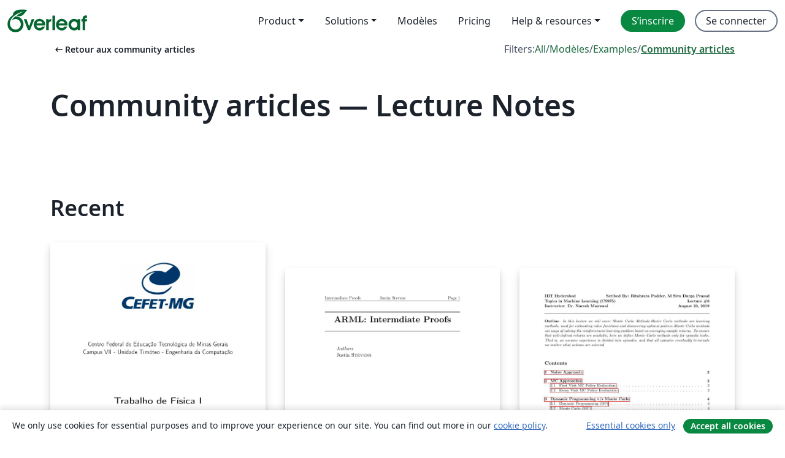

--- FILE ---
content_type: text/html; charset=utf-8
request_url: https://fr.overleaf.com/articles/tagged/lecture-notes/page/5
body_size: 14558
content:
<!DOCTYPE html><html lang="fr"><head><title translate="no">Articles - Papers, Presentations, Reports and more - Overleaf, Éditeur LaTeX en ligne</title><meta name="twitter:title" content="Articles - Papers, Presentations, Reports and more"><meta name="og:title" content="Articles - Papers, Presentations, Reports and more"><meta name="description" content="Créez de magnifiques documents en vous basant sur notre galerie de modèles LaTeX pour les revues, conférences, thèses, rapports, CV et bien plus encore."><meta itemprop="description" content="Créez de magnifiques documents en vous basant sur notre galerie de modèles LaTeX pour les revues, conférences, thèses, rapports, CV et bien plus encore."><meta itemprop="image" content="https://cdn.overleaf.com/img/ol-brand/overleaf_og_logo.png"><meta name="image" content="https://cdn.overleaf.com/img/ol-brand/overleaf_og_logo.png"><meta itemprop="name" content="Overleaf, the Online LaTeX Editor"><meta name="twitter:card" content="summary"><meta name="twitter:site" content="@overleaf"><meta name="twitter:description" content="Un éditeur LaTeX en ligne facile à utiliser. Pas d’installation, collaboration en temps réel, gestion des versions, des centaines de modèles de documents LaTeX, et plus encore."><meta name="twitter:image" content="https://cdn.overleaf.com/img/ol-brand/overleaf_og_logo.png"><meta property="fb:app_id" content="400474170024644"><meta property="og:description" content="Un éditeur LaTeX en ligne facile à utiliser. Pas d’installation, collaboration en temps réel, gestion des versions, des centaines de modèles de documents LaTeX, et plus encore."><meta property="og:image" content="https://cdn.overleaf.com/img/ol-brand/overleaf_og_logo.png"><meta property="og:type" content="website"><meta name="viewport" content="width=device-width, initial-scale=1.0, user-scalable=yes"><link rel="icon" sizes="32x32" href="https://cdn.overleaf.com/favicon-32x32.png"><link rel="icon" sizes="16x16" href="https://cdn.overleaf.com/favicon-16x16.png"><link rel="icon" href="https://cdn.overleaf.com/favicon.svg" type="image/svg+xml"><link rel="apple-touch-icon" href="https://cdn.overleaf.com/apple-touch-icon.png"><link rel="mask-icon" href="https://cdn.overleaf.com/mask-favicon.svg" color="#046530"><link rel="canonical" href="https://fr.overleaf.com/articles/tagged/lecture-notes/page/5"><link rel="manifest" href="https://cdn.overleaf.com/web.sitemanifest"><link rel="stylesheet" href="https://cdn.overleaf.com/stylesheets/main-style-e60ca8e7a5a537531624.css" id="main-stylesheet"><link rel="alternate" href="https://www.overleaf.com/articles/tagged/lecture-notes/page/5" hreflang="en"><link rel="alternate" href="https://cs.overleaf.com/articles/tagged/lecture-notes/page/5" hreflang="cs"><link rel="alternate" href="https://es.overleaf.com/articles/tagged/lecture-notes/page/5" hreflang="es"><link rel="alternate" href="https://pt.overleaf.com/articles/tagged/lecture-notes/page/5" hreflang="pt"><link rel="alternate" href="https://fr.overleaf.com/articles/tagged/lecture-notes/page/5" hreflang="fr"><link rel="alternate" href="https://de.overleaf.com/articles/tagged/lecture-notes/page/5" hreflang="de"><link rel="alternate" href="https://sv.overleaf.com/articles/tagged/lecture-notes/page/5" hreflang="sv"><link rel="alternate" href="https://tr.overleaf.com/articles/tagged/lecture-notes/page/5" hreflang="tr"><link rel="alternate" href="https://it.overleaf.com/articles/tagged/lecture-notes/page/5" hreflang="it"><link rel="alternate" href="https://cn.overleaf.com/articles/tagged/lecture-notes/page/5" hreflang="zh-CN"><link rel="alternate" href="https://no.overleaf.com/articles/tagged/lecture-notes/page/5" hreflang="no"><link rel="alternate" href="https://ru.overleaf.com/articles/tagged/lecture-notes/page/5" hreflang="ru"><link rel="alternate" href="https://da.overleaf.com/articles/tagged/lecture-notes/page/5" hreflang="da"><link rel="alternate" href="https://ko.overleaf.com/articles/tagged/lecture-notes/page/5" hreflang="ko"><link rel="alternate" href="https://ja.overleaf.com/articles/tagged/lecture-notes/page/5" hreflang="ja"><link rel="preload" href="https://cdn.overleaf.com/js/fr-json-09b523ee31762eb36332.js" as="script" nonce="3NRhsNMwepsI5WKq1Iv/EQ=="><script type="text/javascript" nonce="3NRhsNMwepsI5WKq1Iv/EQ==" id="ga-loader" data-ga-token="UA-112092690-1" data-ga-token-v4="G-RV4YBCCCWJ" data-cookie-domain=".overleaf.com" data-session-analytics-id="b059e2dc-6237-46ad-b46b-91ca728565bb">var gaSettings = document.querySelector('#ga-loader').dataset;
var gaid = gaSettings.gaTokenV4;
var gaToken = gaSettings.gaToken;
var cookieDomain = gaSettings.cookieDomain;
var sessionAnalyticsId = gaSettings.sessionAnalyticsId;
if(gaid) {
    var additionalGaConfig = sessionAnalyticsId ? { 'user_id': sessionAnalyticsId } : {};
    window.dataLayer = window.dataLayer || [];
    function gtag(){
        dataLayer.push(arguments);
    }
    gtag('js', new Date());
    gtag('config', gaid, { 'anonymize_ip': true, ...additionalGaConfig });
}
if (gaToken) {
    window.ga = window.ga || function () {
        (window.ga.q = window.ga.q || []).push(arguments);
    }, window.ga.l = 1 * new Date();
}
var loadGA = window.olLoadGA = function() {
    if (gaid) {
        var s = document.createElement('script');
        s.setAttribute('async', 'async');
        s.setAttribute('src', 'https://www.googletagmanager.com/gtag/js?id=' + gaid);
        document.querySelector('head').append(s);
    } 
    if (gaToken) {
        (function(i,s,o,g,r,a,m){i['GoogleAnalyticsObject']=r;i[r]=i[r]||function(){
        (i[r].q=i[r].q||[]).push(arguments)},i[r].l=1*new Date();a=s.createElement(o),
        m=s.getElementsByTagName(o)[0];a.async=1;a.src=g;m.parentNode.insertBefore(a,m)
        })(window,document,'script','//www.google-analytics.com/analytics.js','ga');
        ga('create', gaToken, cookieDomain.replace(/^\./, ""));
        ga('set', 'anonymizeIp', true);
        if (sessionAnalyticsId) {
            ga('set', 'userId', sessionAnalyticsId);
        }
        ga('send', 'pageview');
    }
};
// Check if consent given (features/cookie-banner)
var oaCookie = document.cookie.split('; ').find(function(cookie) {
    return cookie.startsWith('oa=');
});
if(oaCookie) {
    var oaCookieValue = oaCookie.split('=')[1];
    if(oaCookieValue === '1') {
        loadGA();
    }
}
</script><meta name="ol-csrfToken" content="ZiUFVzEf-LRJo8IlugdRqHB4bG9Mt6q0ZawM"><meta name="ol-baseAssetPath" content="https://cdn.overleaf.com/"><meta name="ol-mathJaxPath" content="/js/libs/mathjax-3.2.2/es5/tex-svg-full.js"><meta name="ol-dictionariesRoot" content="/js/dictionaries/0.0.3/"><meta name="ol-usersEmail" content=""><meta name="ol-ab" data-type="json" content="{}"><meta name="ol-user_id"><meta name="ol-i18n" data-type="json" content="{&quot;currentLangCode&quot;:&quot;fr&quot;}"><meta name="ol-ExposedSettings" data-type="json" content="{&quot;isOverleaf&quot;:true,&quot;appName&quot;:&quot;Overleaf&quot;,&quot;adminEmail&quot;:&quot;support@overleaf.com&quot;,&quot;dropboxAppName&quot;:&quot;Overleaf&quot;,&quot;ieeeBrandId&quot;:15,&quot;hasAffiliationsFeature&quot;:true,&quot;hasSamlFeature&quot;:true,&quot;samlInitPath&quot;:&quot;/saml/ukamf/init&quot;,&quot;hasLinkUrlFeature&quot;:true,&quot;hasLinkedProjectFileFeature&quot;:true,&quot;hasLinkedProjectOutputFileFeature&quot;:true,&quot;siteUrl&quot;:&quot;https://www.overleaf.com&quot;,&quot;emailConfirmationDisabled&quot;:false,&quot;maxEntitiesPerProject&quot;:2000,&quot;maxUploadSize&quot;:52428800,&quot;projectUploadTimeout&quot;:120000,&quot;recaptchaSiteKey&quot;:&quot;6LebiTwUAAAAAMuPyjA4pDA4jxPxPe2K9_ndL74Q&quot;,&quot;recaptchaDisabled&quot;:{&quot;invite&quot;:true,&quot;login&quot;:false,&quot;passwordReset&quot;:false,&quot;register&quot;:false,&quot;addEmail&quot;:false},&quot;textExtensions&quot;:[&quot;tex&quot;,&quot;latex&quot;,&quot;sty&quot;,&quot;cls&quot;,&quot;bst&quot;,&quot;bib&quot;,&quot;bibtex&quot;,&quot;txt&quot;,&quot;tikz&quot;,&quot;mtx&quot;,&quot;rtex&quot;,&quot;md&quot;,&quot;asy&quot;,&quot;lbx&quot;,&quot;bbx&quot;,&quot;cbx&quot;,&quot;m&quot;,&quot;lco&quot;,&quot;dtx&quot;,&quot;ins&quot;,&quot;ist&quot;,&quot;def&quot;,&quot;clo&quot;,&quot;ldf&quot;,&quot;rmd&quot;,&quot;lua&quot;,&quot;gv&quot;,&quot;mf&quot;,&quot;yml&quot;,&quot;yaml&quot;,&quot;lhs&quot;,&quot;mk&quot;,&quot;xmpdata&quot;,&quot;cfg&quot;,&quot;rnw&quot;,&quot;ltx&quot;,&quot;inc&quot;],&quot;editableFilenames&quot;:[&quot;latexmkrc&quot;,&quot;.latexmkrc&quot;,&quot;makefile&quot;,&quot;gnumakefile&quot;],&quot;validRootDocExtensions&quot;:[&quot;tex&quot;,&quot;Rtex&quot;,&quot;ltx&quot;,&quot;Rnw&quot;],&quot;fileIgnorePattern&quot;:&quot;**/{{__MACOSX,.git,.texpadtmp,.R}{,/**},.!(latexmkrc),*.{dvi,aux,log,toc,out,pdfsync,synctex,synctex(busy),fdb_latexmk,fls,nlo,ind,glo,gls,glg,bbl,blg,doc,docx,gz,swp}}&quot;,&quot;sentryAllowedOriginRegex&quot;:&quot;^(https://[a-z]+\\\\.overleaf.com|https://cdn.overleaf.com|https://compiles.overleafusercontent.com)/&quot;,&quot;sentryDsn&quot;:&quot;https://4f0989f11cb54142a5c3d98b421b930a@app.getsentry.com/34706&quot;,&quot;sentryEnvironment&quot;:&quot;production&quot;,&quot;sentryRelease&quot;:&quot;2e5c482c21e3c9f521e7bc28d60f959ff717644f&quot;,&quot;hotjarId&quot;:&quot;5148484&quot;,&quot;hotjarVersion&quot;:&quot;6&quot;,&quot;enableSubscriptions&quot;:true,&quot;gaToken&quot;:&quot;UA-112092690-1&quot;,&quot;gaTokenV4&quot;:&quot;G-RV4YBCCCWJ&quot;,&quot;propensityId&quot;:&quot;propensity-001384&quot;,&quot;cookieDomain&quot;:&quot;.overleaf.com&quot;,&quot;templateLinks&quot;:[{&quot;name&quot;:&quot;Journal articles&quot;,&quot;url&quot;:&quot;/gallery/tagged/academic-journal&quot;,&quot;trackingKey&quot;:&quot;academic-journal&quot;},{&quot;name&quot;:&quot;Books&quot;,&quot;url&quot;:&quot;/gallery/tagged/book&quot;,&quot;trackingKey&quot;:&quot;book&quot;},{&quot;name&quot;:&quot;Formal letters&quot;,&quot;url&quot;:&quot;/gallery/tagged/formal-letter&quot;,&quot;trackingKey&quot;:&quot;formal-letter&quot;},{&quot;name&quot;:&quot;Assignments&quot;,&quot;url&quot;:&quot;/gallery/tagged/homework&quot;,&quot;trackingKey&quot;:&quot;homework-assignment&quot;},{&quot;name&quot;:&quot;Posters&quot;,&quot;url&quot;:&quot;/gallery/tagged/poster&quot;,&quot;trackingKey&quot;:&quot;poster&quot;},{&quot;name&quot;:&quot;Presentations&quot;,&quot;url&quot;:&quot;/gallery/tagged/presentation&quot;,&quot;trackingKey&quot;:&quot;presentation&quot;},{&quot;name&quot;:&quot;Reports&quot;,&quot;url&quot;:&quot;/gallery/tagged/report&quot;,&quot;trackingKey&quot;:&quot;lab-report&quot;},{&quot;name&quot;:&quot;CVs and résumés&quot;,&quot;url&quot;:&quot;/gallery/tagged/cv&quot;,&quot;trackingKey&quot;:&quot;cv&quot;},{&quot;name&quot;:&quot;Theses&quot;,&quot;url&quot;:&quot;/gallery/tagged/thesis&quot;,&quot;trackingKey&quot;:&quot;thesis&quot;},{&quot;name&quot;:&quot;view_all&quot;,&quot;url&quot;:&quot;/latex/templates&quot;,&quot;trackingKey&quot;:&quot;view-all&quot;}],&quot;labsEnabled&quot;:true,&quot;wikiEnabled&quot;:true,&quot;templatesEnabled&quot;:true,&quot;cioWriteKey&quot;:&quot;2530db5896ec00db632a&quot;,&quot;cioSiteId&quot;:&quot;6420c27bb72163938e7d&quot;,&quot;linkedInInsightsPartnerId&quot;:&quot;7472905&quot;}"><meta name="ol-splitTestVariants" data-type="json" content="{&quot;hotjar-marketing&quot;:&quot;default&quot;}"><meta name="ol-splitTestInfo" data-type="json" content="{&quot;hotjar-marketing&quot;:{&quot;phase&quot;:&quot;release&quot;,&quot;badgeInfo&quot;:{&quot;tooltipText&quot;:&quot;&quot;,&quot;url&quot;:&quot;&quot;}}}"><meta name="ol-algolia" data-type="json" content="{&quot;appId&quot;:&quot;SK53GL4JLY&quot;,&quot;apiKey&quot;:&quot;9ac63d917afab223adbd2cd09ad0eb17&quot;,&quot;indexes&quot;:{&quot;wiki&quot;:&quot;learn-wiki&quot;,&quot;gallery&quot;:&quot;gallery-production&quot;}}"><meta name="ol-isManagedAccount" data-type="boolean"><meta name="ol-shouldLoadHotjar" data-type="boolean"><meta name="ol-galleryTagName" data-type="string" content="lecture-notes"></head><body class="website-redesign" data-theme="default"><a class="skip-to-content" href="#main-content">Aller au contenu</a><nav class="navbar navbar-default navbar-main navbar-expand-lg website-redesign-navbar" aria-label="Primary"><div class="container-fluid navbar-container"><div class="navbar-header"><a class="navbar-brand" href="/" aria-label="Overleaf"><div class="navbar-logo"></div></a></div><button class="navbar-toggler collapsed" id="navbar-toggle-btn" type="button" data-bs-toggle="collapse" data-bs-target="#navbar-main-collapse" aria-controls="navbar-main-collapse" aria-expanded="false" aria-label="Toggle Navigation"><span class="material-symbols" aria-hidden="true" translate="no">menu</span></button><div class="navbar-collapse collapse" id="navbar-main-collapse"><ul class="nav navbar-nav navbar-right ms-auto" role="menubar"><!-- loop over header_extras--><li class="dropdown subdued" role="none"><button class="dropdown-toggle" aria-haspopup="true" aria-expanded="false" data-bs-toggle="dropdown" role="menuitem" event-tracking="menu-expand" event-tracking-mb="true" event-tracking-trigger="click" event-segmentation="{&quot;item&quot;:&quot;product&quot;,&quot;location&quot;:&quot;top-menu&quot;}">Product</button><ul class="dropdown-menu dropdown-menu-end" role="menu"><li role="none"><a class="dropdown-item" role="menuitem" href="/about/features-overview" event-tracking="menu-click" event-tracking-mb="true" event-tracking-trigger="click" event-segmentation='{"item":"premium-features","location":"top-menu"}'>Caractéristiques</a></li><li role="none"><a class="dropdown-item" role="menuitem" href="/about/ai-features" event-tracking="menu-click" event-tracking-mb="true" event-tracking-trigger="click" event-segmentation='{"item":"ai-features","location":"top-menu"}'>AI</a></li></ul></li><li class="dropdown subdued" role="none"><button class="dropdown-toggle" aria-haspopup="true" aria-expanded="false" data-bs-toggle="dropdown" role="menuitem" event-tracking="menu-expand" event-tracking-mb="true" event-tracking-trigger="click" event-segmentation="{&quot;item&quot;:&quot;solutions&quot;,&quot;location&quot;:&quot;top-menu&quot;}">Solutions</button><ul class="dropdown-menu dropdown-menu-end" role="menu"><li role="none"><a class="dropdown-item" role="menuitem" href="/for/enterprises" event-tracking="menu-click" event-tracking-mb="true" event-tracking-trigger="click" event-segmentation='{"item":"enterprises","location":"top-menu"}'>Pour les entreprises</a></li><li role="none"><a class="dropdown-item" role="menuitem" href="/for/universities" event-tracking="menu-click" event-tracking-mb="true" event-tracking-trigger="click" event-segmentation='{"item":"universities","location":"top-menu"}'>Pour les universités</a></li><li role="none"><a class="dropdown-item" role="menuitem" href="/for/government" event-tracking="menu-click" event-tracking-mb="true" event-tracking-trigger="click" event-segmentation='{"item":"government","location":"top-menu"}'>For government</a></li><li role="none"><a class="dropdown-item" role="menuitem" href="/for/publishers" event-tracking="menu-click" event-tracking-mb="true" event-tracking-trigger="click" event-segmentation='{"item":"publishers","location":"top-menu"}'>Pour les éditeurs</a></li><li role="none"><a class="dropdown-item" role="menuitem" href="/about/customer-stories" event-tracking="menu-click" event-tracking-mb="true" event-tracking-trigger="click" event-segmentation='{"item":"customer-stories","location":"top-menu"}'>Customer stories</a></li></ul></li><li class="subdued" role="none"><a class="nav-link subdued" role="menuitem" href="/latex/templates" event-tracking="menu-click" event-tracking-mb="true" event-tracking-trigger="click" event-segmentation='{"item":"templates","location":"top-menu"}'>Modèles</a></li><li class="subdued" role="none"><a class="nav-link subdued" role="menuitem" href="/user/subscription/plans" event-tracking="menu-click" event-tracking-mb="true" event-tracking-trigger="click" event-segmentation='{"item":"pricing","location":"top-menu"}'>Pricing</a></li><li class="dropdown subdued nav-item-help" role="none"><button class="dropdown-toggle" aria-haspopup="true" aria-expanded="false" data-bs-toggle="dropdown" role="menuitem" event-tracking="menu-expand" event-tracking-mb="true" event-tracking-trigger="click" event-segmentation="{&quot;item&quot;:&quot;help-and-resources&quot;,&quot;location&quot;:&quot;top-menu&quot;}">Help & resources</button><ul class="dropdown-menu dropdown-menu-end" role="menu"><li role="none"><a class="dropdown-item" role="menuitem" href="/learn" event-tracking="menu-click" event-tracking-mb="true" event-tracking-trigger="click" event-segmentation='{"item":"learn","location":"top-menu"}'>Documentation</a></li><li role="none"><a class="dropdown-item" role="menuitem" href="/for/community/resources" event-tracking="menu-click" event-tracking-mb="true" event-tracking-trigger="click" event-segmentation='{"item":"help-guides","location":"top-menu"}'>Help guides</a></li><li role="none"><a class="dropdown-item" role="menuitem" href="/about/why-latex" event-tracking="menu-click" event-tracking-mb="true" event-tracking-trigger="click" event-segmentation='{"item":"why-latex","location":"top-menu"}'>Pourquoi LaTeX?</a></li><li role="none"><a class="dropdown-item" role="menuitem" href="/blog" event-tracking="menu-click" event-tracking-mb="true" event-tracking-trigger="click" event-segmentation='{"item":"blog","location":"top-menu"}'>Blog</a></li><li role="none"><a class="dropdown-item" role="menuitem" data-ol-open-contact-form-modal="contact-us" data-bs-target="#contactUsModal" href data-bs-toggle="modal" event-tracking="menu-click" event-tracking-mb="true" event-tracking-trigger="click" event-segmentation='{"item":"contact","location":"top-menu"}'><span>Contactez-nous</span></a></li></ul></li><!-- logged out--><!-- register link--><li class="primary" role="none"><a class="nav-link" role="menuitem" href="/register" event-tracking="menu-click" event-tracking-action="clicked" event-tracking-trigger="click" event-tracking-mb="true" event-segmentation='{"page":"/articles/tagged/lecture-notes/page/5","item":"register","location":"top-menu"}'>S’inscrire</a></li><!-- login link--><li role="none"><a class="nav-link" role="menuitem" href="/login" event-tracking="menu-click" event-tracking-action="clicked" event-tracking-trigger="click" event-tracking-mb="true" event-segmentation='{"page":"/articles/tagged/lecture-notes/page/5","item":"login","location":"top-menu"}'>Se connecter</a></li><!-- projects link and account menu--></ul></div></div></nav><main class="gallery gallery-tagged content content-page" id="main-content"><div class="container"><div class="tagged-header-container"><div class="row"><div class="col-xl-6 col-lg-5"><a class="previous-page-link" href="/articles"><span class="material-symbols material-symbols-rounded" aria-hidden="true" translate="no">arrow_left_alt</span>Retour aux community articles</a></div><div class="col-xl-6 col-lg-7"><div class="gallery-filters"><span>Filters:</span><a href="/gallery/tagged/lecture-notes">All</a><span aria-hidden="true">/</span><a href="/latex/templates/tagged/lecture-notes">Modèles</a><span aria-hidden="true">/</span><a href="/latex/examples/tagged/lecture-notes">Examples</a><span aria-hidden="true">/</span><a class="active" href="/articles/tagged/lecture-notes">Community articles</a></div></div><div class="col-md-12"><h1 class="gallery-title">Community articles — Lecture Notes</h1></div></div><div class="row"><div class="col-lg-8"><p class="gallery-summary"></p></div></div></div><div class="row recent-docs"><div class="col-md-12"><h2>Recent</h2></div></div><div class="row gallery-container"><div class="gallery-thumbnail col-12 col-md-6 col-lg-4"><a href="/articles/resenha-o-congresso-futurista/wcxchtvxkrdd" event-tracking-mb="true" event-tracking="gallery-list-item-click" event-tracking-trigger="click" event-segmentation="{&quot;template&quot;:&quot;/articles/resenha-o-congresso-futurista/wcxchtvxkrdd&quot;,&quot;featuredList&quot;:false,&quot;urlSlug&quot;:&quot;resenha-o-congresso-futurista&quot;,&quot;type&quot;:&quot;article&quot;}"><div class="thumbnail"><img src="https://writelatex.s3.amazonaws.com/published_ver/2579.jpeg?X-Amz-Expires=14400&amp;X-Amz-Date=20260123T152759Z&amp;X-Amz-Algorithm=AWS4-HMAC-SHA256&amp;X-Amz-Credential=AKIAWJBOALPNFPV7PVH5/20260123/us-east-1/s3/aws4_request&amp;X-Amz-SignedHeaders=host&amp;X-Amz-Signature=c49bb604126cc12c798a7f06aa7a59deb74b71490ebe328dc442ef796c6c5e97" alt="Resenha: O Congresso Futurista"></div><span class="gallery-list-item-title"><span class="caption-title">Resenha: O Congresso Futurista</span><span class="badge-container"></span></span></a><div class="caption"><p class="caption-description">Resenha para a disciplina de Filosofia da Tecnologia sobre o filme &quot;O Congresso Futurista&quot;</p><div class="author-name"><div>Egmon Pereira</div></div></div></div><div class="gallery-thumbnail col-12 col-md-6 col-lg-4"><a href="/articles/arml-lecture-intermediate-proofs/wxpgccpnnjpz" event-tracking-mb="true" event-tracking="gallery-list-item-click" event-tracking-trigger="click" event-segmentation="{&quot;template&quot;:&quot;/articles/arml-lecture-intermediate-proofs/wxpgccpnnjpz&quot;,&quot;featuredList&quot;:false,&quot;urlSlug&quot;:&quot;arml-lecture-intermediate-proofs&quot;,&quot;type&quot;:&quot;article&quot;}"><div class="thumbnail"><img src="https://writelatex.s3.amazonaws.com/published_ver/2933.jpeg?X-Amz-Expires=14400&amp;X-Amz-Date=20260123T152759Z&amp;X-Amz-Algorithm=AWS4-HMAC-SHA256&amp;X-Amz-Credential=AKIAWJBOALPNFPV7PVH5/20260123/us-east-1/s3/aws4_request&amp;X-Amz-SignedHeaders=host&amp;X-Amz-Signature=78551ba750f5e0725237f335826b491adfa3cbd90ad2378b90fc48ca7882405a" alt="ARML Lecture:  Intermediate Proofs"></div><span class="gallery-list-item-title"><span class="caption-title">ARML Lecture:  Intermediate Proofs</span><span class="badge-container"></span></span></a><div class="caption"><p class="caption-description">A lecture on intermediate proofs that I taught at ARML.</p><div class="author-name"><div>Justin Stevens</div></div></div></div><div class="gallery-thumbnail col-12 col-md-6 col-lg-4"><a href="/articles/tml-scribe-l08/wqhhzhgdprbd" event-tracking-mb="true" event-tracking="gallery-list-item-click" event-tracking-trigger="click" event-segmentation="{&quot;template&quot;:&quot;/articles/tml-scribe-l08/wqhhzhgdprbd&quot;,&quot;featuredList&quot;:false,&quot;urlSlug&quot;:&quot;tml-scribe-l08&quot;,&quot;type&quot;:&quot;article&quot;}"><div class="thumbnail"><img src="https://writelatex.s3.amazonaws.com/published_ver/11194.jpeg?X-Amz-Expires=14400&amp;X-Amz-Date=20260123T152759Z&amp;X-Amz-Algorithm=AWS4-HMAC-SHA256&amp;X-Amz-Credential=AKIAWJBOALPNFPV7PVH5/20260123/us-east-1/s3/aws4_request&amp;X-Amz-SignedHeaders=host&amp;X-Amz-Signature=2460c8fbc8e8db47319ea11dac60aa7a8564617ee2b3e08f353220853a61616e" alt="TML Scribe: L08"></div><span class="gallery-list-item-title"><span class="caption-title">TML Scribe: L08</span><span class="badge-container"></span></span></a><div class="caption"><p class="caption-description">Lecture#8 scribbling was done by Ritabrata and Prasad. Please review it</p><div class="author-name"><div>SIVA DURGA PRASAD M</div></div></div></div><div class="gallery-thumbnail col-12 col-md-6 col-lg-4"><a href="/articles/prehled-pst/jhwbtzvyddgp" event-tracking-mb="true" event-tracking="gallery-list-item-click" event-tracking-trigger="click" event-segmentation="{&quot;template&quot;:&quot;/articles/prehled-pst/jhwbtzvyddgp&quot;,&quot;featuredList&quot;:false,&quot;urlSlug&quot;:&quot;prehled-pst&quot;,&quot;type&quot;:&quot;article&quot;}"><div class="thumbnail"><img src="https://writelatex.s3.amazonaws.com/published_ver/2990.jpeg?X-Amz-Expires=14400&amp;X-Amz-Date=20260123T152759Z&amp;X-Amz-Algorithm=AWS4-HMAC-SHA256&amp;X-Amz-Credential=AKIAWJBOALPNFPV7PVH5/20260123/us-east-1/s3/aws4_request&amp;X-Amz-SignedHeaders=host&amp;X-Amz-Signature=e0eea6f8ec8c3febf38868c797ad6d98ab2620412060f41d5af35d106275c289" alt="Přehled PST"></div><span class="gallery-list-item-title"><span class="caption-title">Přehled PST</span><span class="badge-container"></span></span></a><div class="caption"><p class="caption-description">Stručný přehled vzorců a vztahů z předmětu PST. Neobsahuje všechny triviální věci (pravděpodobnost jevu) a některé komplikovanější, které se nedají snadno stručně shrnout (CLT, Markova nerovnost etc.). Veškerou většinu ostatní potřebné výbavy na zkoušku ale ano.</p><div class="author-name"><div>Jaroslav Šmolík</div></div></div></div><div class="gallery-thumbnail col-12 col-md-6 col-lg-4"><a href="/articles/the-line-of-best-fit-via-transformations/gjsmndqcscyw" event-tracking-mb="true" event-tracking="gallery-list-item-click" event-tracking-trigger="click" event-segmentation="{&quot;template&quot;:&quot;/articles/the-line-of-best-fit-via-transformations/gjsmndqcscyw&quot;,&quot;featuredList&quot;:false,&quot;urlSlug&quot;:&quot;the-line-of-best-fit-via-transformations&quot;,&quot;type&quot;:&quot;article&quot;}"><div class="thumbnail"><img src="https://writelatex.s3.amazonaws.com/published_ver/5634.jpeg?X-Amz-Expires=14400&amp;X-Amz-Date=20260123T152759Z&amp;X-Amz-Algorithm=AWS4-HMAC-SHA256&amp;X-Amz-Credential=AKIAWJBOALPNFPV7PVH5/20260123/us-east-1/s3/aws4_request&amp;X-Amz-SignedHeaders=host&amp;X-Amz-Signature=78b9b5397725613b8008c94534b737d6e15d4b25ae749de8d12f33a94adac753" alt="The line of best fit via transformations"></div><span class="gallery-list-item-title"><span class="caption-title">The line of best fit via transformations</span><span class="badge-container"></span></span></a><div class="caption"><p class="caption-description">In this note, we will show how transformations can be used to obtain a radically simple derivation of the equation of the line of best fit. Our approach also gives a simple geometric interpretation of the Pearson correlation coefficient.</p><div class="author-name"><div>David Radcliffe</div></div></div></div><div class="gallery-thumbnail col-12 col-md-6 col-lg-4"><a href="/articles/informe/nysdddnzjvnq" event-tracking-mb="true" event-tracking="gallery-list-item-click" event-tracking-trigger="click" event-segmentation="{&quot;template&quot;:&quot;/articles/informe/nysdddnzjvnq&quot;,&quot;featuredList&quot;:false,&quot;urlSlug&quot;:&quot;informe&quot;,&quot;type&quot;:&quot;article&quot;}"><div class="thumbnail"><img src="https://writelatex.s3.amazonaws.com/published_ver/3817.jpeg?X-Amz-Expires=14400&amp;X-Amz-Date=20260123T152759Z&amp;X-Amz-Algorithm=AWS4-HMAC-SHA256&amp;X-Amz-Credential=AKIAWJBOALPNFPV7PVH5/20260123/us-east-1/s3/aws4_request&amp;X-Amz-SignedHeaders=host&amp;X-Amz-Signature=1ccbca910023d14a1ba3b8ee6808021a884b5f9e1f80c8260aa2cf6606f55a49" alt="INFORME"></div><span class="gallery-list-item-title"><span class="caption-title">INFORME</span><span class="badge-container"></span></span></a><div class="caption"><p class="caption-description">Informe L4</p><div class="author-name"><div>Daniela Duarte</div></div></div></div><div class="gallery-thumbnail col-12 col-md-6 col-lg-4"><a href="/articles/alljoyn-rgb-project/zjxnvxhwvqhy" event-tracking-mb="true" event-tracking="gallery-list-item-click" event-tracking-trigger="click" event-segmentation="{&quot;template&quot;:&quot;/articles/alljoyn-rgb-project/zjxnvxhwvqhy&quot;,&quot;featuredList&quot;:false,&quot;urlSlug&quot;:&quot;alljoyn-rgb-project&quot;,&quot;type&quot;:&quot;article&quot;}"><div class="thumbnail"><img src="https://writelatex.s3.amazonaws.com/published_ver/3775.jpeg?X-Amz-Expires=14400&amp;X-Amz-Date=20260123T152759Z&amp;X-Amz-Algorithm=AWS4-HMAC-SHA256&amp;X-Amz-Credential=AKIAWJBOALPNFPV7PVH5/20260123/us-east-1/s3/aws4_request&amp;X-Amz-SignedHeaders=host&amp;X-Amz-Signature=4380c2261a9b5028832b5aa9e5aff2d554e469c04847b734f8d94e782c112109" alt="AllJoyn - RgB project"></div><span class="gallery-list-item-title"><span class="caption-title">AllJoyn - RgB project</span><span class="badge-container"></span></span></a><div class="caption"><p class="caption-description">This is jut a college classwork.</p><div class="author-name"><div>Aliara</div></div></div></div><div class="gallery-thumbnail col-12 col-md-6 col-lg-4"><a href="/articles/matrices/ktvccmrrmcqd" event-tracking-mb="true" event-tracking="gallery-list-item-click" event-tracking-trigger="click" event-segmentation="{&quot;template&quot;:&quot;/articles/matrices/ktvccmrrmcqd&quot;,&quot;featuredList&quot;:false,&quot;urlSlug&quot;:&quot;matrices&quot;,&quot;type&quot;:&quot;article&quot;}"><div class="thumbnail"><img src="https://writelatex.s3.amazonaws.com/published_ver/7279.jpeg?X-Amz-Expires=14400&amp;X-Amz-Date=20260123T152759Z&amp;X-Amz-Algorithm=AWS4-HMAC-SHA256&amp;X-Amz-Credential=AKIAWJBOALPNFPV7PVH5/20260123/us-east-1/s3/aws4_request&amp;X-Amz-SignedHeaders=host&amp;X-Amz-Signature=f21b9e48dc2065099a02bf627538c50314a867128f66d36c289c258d361e9ed2" alt="Matrices"></div><span class="gallery-list-item-title"><span class="caption-title">Matrices</span><span class="badge-container"></span></span></a><div class="caption"><p class="caption-description">En este documento se explican qué son las matrices, los distintos tipos que hay, algunas operaciones que se hacen con ellas con ellas (y sus respectivas propiedades), además de enseñar cómo realizar estas operaciones en programación. Incluye el concepto de relación binaria, y se explica cómo se pueden representar éstas (si son homogéneas) mediante grafos. y los distintos tipos de éstos últimos. Se recalca la &quot;matriz jacobiana&quot;, explicando su función escalar y vectorial</p><div class="author-name"><div>Victoria</div></div></div></div><div class="gallery-thumbnail col-12 col-md-6 col-lg-4"><a href="/articles/the-quadratic-formula/wprdthgttvzm" event-tracking-mb="true" event-tracking="gallery-list-item-click" event-tracking-trigger="click" event-segmentation="{&quot;template&quot;:&quot;/articles/the-quadratic-formula/wprdthgttvzm&quot;,&quot;featuredList&quot;:false,&quot;urlSlug&quot;:&quot;the-quadratic-formula&quot;,&quot;type&quot;:&quot;article&quot;}"><div class="thumbnail"><img src="https://writelatex.s3.amazonaws.com/published_ver/2209.jpeg?X-Amz-Expires=14400&amp;X-Amz-Date=20260123T152759Z&amp;X-Amz-Algorithm=AWS4-HMAC-SHA256&amp;X-Amz-Credential=AKIAWJBOALPNFPV7PVH5/20260123/us-east-1/s3/aws4_request&amp;X-Amz-SignedHeaders=host&amp;X-Amz-Signature=e81196274b94c936ece02587b6fdef3d3ba0898b2098cd57ab4890019a82dd2a" alt="The Quadratic Formula"></div><span class="gallery-list-item-title"><span class="caption-title">The Quadratic Formula</span><span class="badge-container"></span></span></a><div class="caption"><p class="caption-description">This paper will state and prove the quadratic formula.</p><div class="author-name"><div>Amanda</div></div></div></div></div><nav role="navigation" aria-label="Navigation pagination"><ul class="pagination"><li><a aria-label="Go to first page" href="/articles/tagged/lecture-notes"><span aria-hidden="true">&lt;&lt;</span>
First</a></li><li><a aria-label="Go to previous page" href="/articles/tagged/lecture-notes/page/4" rel="prev"><span aria-hidden="true">&lt;</span>
Prev</a></li><li><a aria-label="Go to page 1" href="/articles/tagged/lecture-notes/page/1">1</a></li><li><a aria-label="Go to page 2" href="/articles/tagged/lecture-notes/page/2">2</a></li><li><a aria-label="Go to page 3" href="/articles/tagged/lecture-notes/page/3">3</a></li><li><a aria-label="Go to page 4" href="/articles/tagged/lecture-notes/page/4">4</a></li><li class="active"><span aria-label="Current Page, Page 5" aria-current="true">5</span></li><li><a aria-label="Go to page 6" href="/articles/tagged/lecture-notes/page/6">6</a></li><li><a aria-label="Go to page 7" href="/articles/tagged/lecture-notes/page/7">7</a></li><li><a aria-label="Go to page 8" href="/articles/tagged/lecture-notes/page/8">8</a></li><li><a aria-label="Go to next page" href="/articles/tagged/lecture-notes/page/6" rel="next">Next
<span aria-hidden="true">&gt;</span></a></li><li><a aria-label="Go to last page" href="/articles/tagged/lecture-notes/page/8">Last
<span aria-hidden="true">&gt;&gt;</span></a></li></ul></nav><div class="row related-tags-header"><div class="col"><h2>Étiquettes associées</h2></div></div><div class="row"><div class="col"><ul class="related-tags badge-link-list" id="related-tags"><li><a class="badge-link badge-link-light col-auto" href="/articles/tagged/portuguese"><span class="badge text-dark bg-light"><span class="badge-content" data-bs-title="Portuguese" data-badge-tooltip data-bs-placement="bottom">Portuguese</span></span></a></li><li><a class="badge-link badge-link-light col-auto" href="/articles/tagged/handout"><span class="badge text-dark bg-light"><span class="badge-content" data-bs-title="Handout" data-badge-tooltip data-bs-placement="bottom">Handout</span></span></a></li><li><a class="badge-link badge-link-light col-auto" href="/articles/tagged/international-languages"><span class="badge text-dark bg-light"><span class="badge-content" data-bs-title="International Languages" data-badge-tooltip data-bs-placement="bottom">International Languages</span></span></a></li><li><a class="badge-link badge-link-light col-auto" href="/articles/tagged/math"><span class="badge text-dark bg-light"><span class="badge-content" data-bs-title="Math" data-badge-tooltip data-bs-placement="bottom">Math</span></span></a></li><li><a class="badge-link badge-link-light col-auto" href="/articles/tagged/university"><span class="badge text-dark bg-light"><span class="badge-content" data-bs-title="University" data-badge-tooltip data-bs-placement="bottom">University</span></span></a></li><li><a class="badge-link badge-link-light col-auto" href="/articles/tagged/czech"><span class="badge text-dark bg-light"><span class="badge-content" data-bs-title="Czech" data-badge-tooltip data-bs-placement="bottom">Czech</span></span></a></li><li><a class="badge-link badge-link-light col-auto" href="/articles/tagged/physics"><span class="badge text-dark bg-light"><span class="badge-content" data-bs-title="Physics" data-badge-tooltip data-bs-placement="bottom">Physics</span></span></a></li><li><a class="badge-link badge-link-light col-auto" href="/articles/tagged/source-code-listing"><span class="badge text-dark bg-light"><span class="badge-content" data-bs-title="Source Code Listing" data-badge-tooltip data-bs-placement="bottom">Source Code Listing</span></span></a></li><li><a class="badge-link badge-link-light col-auto" href="/articles/tagged/french"><span class="badge text-dark bg-light"><span class="badge-content" data-bs-title="French" data-badge-tooltip data-bs-placement="bottom">French</span></span></a></li><li><a class="badge-link badge-link-light col-auto" href="/articles/tagged/portuguese-brazilian"><span class="badge text-dark bg-light"><span class="badge-content" data-bs-title="Portuguese (Brazilian)" data-badge-tooltip data-bs-placement="bottom">Portuguese (Brazilian)</span></span></a></li><li><a class="badge-link badge-link-light col-auto" href="/articles/tagged/getting-started"><span class="badge text-dark bg-light"><span class="badge-content" data-bs-title="Getting Started" data-badge-tooltip data-bs-placement="bottom">Getting Started</span></span></a></li><li><a class="badge-link badge-link-light col-auto" href="/articles/tagged/research-diary"><span class="badge text-dark bg-light"><span class="badge-content" data-bs-title="Research Diary" data-badge-tooltip data-bs-placement="bottom">Research Diary</span></span></a></li><li><a class="badge-link badge-link-light col-auto" href="/articles/tagged/essay"><span class="badge text-dark bg-light"><span class="badge-content" data-bs-title="Essay" data-badge-tooltip data-bs-placement="bottom">Essay</span></span></a></li><li><a class="badge-link badge-link-light col-auto" href="/articles/tagged/exam"><span class="badge text-dark bg-light"><span class="badge-content" data-bs-title="Exam" data-badge-tooltip data-bs-placement="bottom">Exam</span></span></a></li><li><a class="badge-link badge-link-light col-auto" href="/articles/tagged/spanish"><span class="badge text-dark bg-light"><span class="badge-content" data-bs-title="Spanish" data-badge-tooltip data-bs-placement="bottom">Spanish</span></span></a></li><li><a class="badge-link badge-link-light col-auto" href="/articles/tagged/homework"><span class="badge text-dark bg-light"><span class="badge-content" data-bs-title="Assignments" data-badge-tooltip data-bs-placement="bottom">Assignments</span></span></a></li><li><a class="badge-link badge-link-light col-auto" href="/articles/tagged/norwegian"><span class="badge text-dark bg-light"><span class="badge-content" data-bs-title="Norwegian" data-badge-tooltip data-bs-placement="bottom">Norwegian</span></span></a></li><li><a class="badge-link badge-link-light col-auto" href="/articles/tagged/polish"><span class="badge text-dark bg-light"><span class="badge-content" data-bs-title="Polish" data-badge-tooltip data-bs-placement="bottom">Polish</span></span></a></li><li><a class="badge-link badge-link-light col-auto" href="/articles/tagged/beamer"><span class="badge text-dark bg-light"><span class="badge-content" data-bs-title="Beamer" data-badge-tooltip data-bs-placement="bottom">Beamer</span></span></a></li><li><a class="badge-link badge-link-light col-auto" href="/articles/tagged/xelatex"><span class="badge text-dark bg-light"><span class="badge-content" data-bs-title="XeLaTeX" data-badge-tooltip data-bs-placement="bottom">XeLaTeX</span></span></a></li><li><a class="badge-link badge-link-light col-auto" href="/articles/tagged/twocolumn"><span class="badge text-dark bg-light"><span class="badge-content" data-bs-title="Two-column" data-badge-tooltip data-bs-placement="bottom">Two-column</span></span></a></li><li><a class="badge-link badge-link-light col-auto" href="/articles/tagged/thesis"><span class="badge text-dark bg-light"><span class="badge-content" data-bs-title="Theses" data-badge-tooltip data-bs-placement="bottom">Theses</span></span></a></li><li><a class="badge-link badge-link-light col-auto" href="/articles/tagged/book"><span class="badge text-dark bg-light"><span class="badge-content" data-bs-title="Books" data-badge-tooltip data-bs-placement="bottom">Books</span></span></a></li><li><a class="badge-link badge-link-light col-auto" href="/articles/tagged/presentation"><span class="badge text-dark bg-light"><span class="badge-content" data-bs-title="Presentations" data-badge-tooltip data-bs-placement="bottom">Presentations</span></span></a></li><li><a class="badge-link badge-link-light col-auto" href="/articles/tagged/report"><span class="badge text-dark bg-light"><span class="badge-content" data-bs-title="Reports" data-badge-tooltip data-bs-placement="bottom">Reports</span></span></a></li><li><a class="badge-link badge-link-light col-auto" href="/articles/tagged/japanese"><span class="badge text-dark bg-light"><span class="badge-content" data-bs-title="Japanese" data-badge-tooltip data-bs-placement="bottom">Japanese</span></span></a></li><li><a class="badge-link badge-link-light col-auto" href="/articles/tagged/lisboa"><span class="badge text-dark bg-light"><span class="badge-content" data-bs-title="Universidade de Lisboa" data-badge-tooltip data-bs-placement="bottom">Universidade de Lisboa</span></span></a></li><li><a class="badge-link badge-link-light col-auto" href="/articles/tagged/catalan"><span class="badge text-dark bg-light"><span class="badge-content" data-bs-title="Catalan" data-badge-tooltip data-bs-placement="bottom">Catalan</span></span></a></li><li><a class="badge-link badge-link-light col-auto" href="/articles/tagged/unah"><span class="badge text-dark bg-light"><span class="badge-content" data-bs-title="Universidad Nacional Autónoma de Honduras" data-badge-tooltip data-bs-placement="bottom">Universidad Nacional Autónoma de Honduras</span></span></a></li><li><a class="badge-link badge-link-light col-auto" href="/articles/tagged/dutch"><span class="badge text-dark bg-light"><span class="badge-content" data-bs-title="Dutch" data-badge-tooltip data-bs-placement="bottom">Dutch</span></span></a></li><li><a class="badge-link badge-link-light col-auto" href="/articles/tagged/manual"><span class="badge text-dark bg-light"><span class="badge-content" data-bs-title="Technical Manual" data-badge-tooltip data-bs-placement="bottom">Technical Manual</span></span></a></li><li><a class="badge-link badge-link-light col-auto" href="/articles/tagged/cheat-sheet"><span class="badge text-dark bg-light"><span class="badge-content" data-bs-title="Cheat sheet" data-badge-tooltip data-bs-placement="bottom">Cheat sheet</span></span></a></li><li><a class="badge-link badge-link-light col-auto" href="/articles/tagged/ku-leuven"><span class="badge text-dark bg-light"><span class="badge-content" data-bs-title="Katholieke Universiteit Leuven (KU Leuven)" data-badge-tooltip data-bs-placement="bottom">Katholieke Universiteit Leuven (KU Leuven)</span></span></a></li><li><a class="badge-link badge-link-light col-auto" href="/articles/tagged/bahasa-indonesia"><span class="badge text-dark bg-light"><span class="badge-content" data-bs-title="Bahasa Indonesia" data-badge-tooltip data-bs-placement="bottom">Bahasa Indonesia</span></span></a></li><li><a class="badge-link badge-link-light col-auto" href="/articles/tagged/ethz"><span class="badge text-dark bg-light"><span class="badge-content" data-bs-title="Swiss Federal Institute of Technology in Zurich (ETH Zürich)" data-badge-tooltip data-bs-placement="bottom">Swiss Federal Institute of Technology in Zurich (ETH Zürich)</span></span></a></li><li><a class="badge-link badge-link-light col-auto" href="/articles/tagged/skde"><span class="badge text-dark bg-light"><span class="badge-content" data-bs-title="Senter for klinisk dokumentasjon og evaluering (SKDE)" data-badge-tooltip data-bs-placement="bottom">Senter for klinisk dokumentasjon og evaluering (SKDE)</span></span></a></li><li><a class="badge-link badge-link-light col-auto" href="/articles/tagged/italian"><span class="badge text-dark bg-light"><span class="badge-content" data-bs-title="Italian" data-badge-tooltip data-bs-placement="bottom">Italian</span></span></a></li><li><a class="badge-link badge-link-light col-auto" href="/articles/tagged/farsi"><span class="badge text-dark bg-light"><span class="badge-content" data-bs-title="Farsi (Persian)" data-badge-tooltip data-bs-placement="bottom">Farsi (Persian)</span></span></a></li><li><a class="badge-link badge-link-light col-auto" href="/articles/tagged/iust-iran"><span class="badge text-dark bg-light"><span class="badge-content" data-bs-title="Iran University of Science and Technology (IUST)" data-badge-tooltip data-bs-placement="bottom">Iran University of Science and Technology (IUST)</span></span></a></li><li><a class="badge-link badge-link-light col-auto" href="/articles/tagged/teachingplan"><span class="badge text-dark bg-light"><span class="badge-content" data-bs-title="Teaching Plan &amp; Syllabus" data-badge-tooltip data-bs-placement="bottom">Teaching Plan &amp; Syllabus</span></span></a></li><li><a class="badge-link badge-link-light col-auto" href="/articles/tagged/uio"><span class="badge text-dark bg-light"><span class="badge-content" data-bs-title="University of Oslo" data-badge-tooltip data-bs-placement="bottom">University of Oslo</span></span></a></li><li><a class="badge-link badge-link-light col-auto" href="/articles/tagged/vutbr"><span class="badge text-dark bg-light"><span class="badge-content" data-bs-title="Brno University of Technology" data-badge-tooltip data-bs-placement="bottom">Brno University of Technology</span></span></a></li><li><a class="badge-link badge-link-light col-auto" href="/articles/tagged/kaust"><span class="badge text-dark bg-light"><span class="badge-content" data-bs-title="King Abdullah University of Science and Technology" data-badge-tooltip data-bs-placement="bottom">King Abdullah University of Science and Technology</span></span></a></li></ul></div></div><div class="row show-more-tags d-none" id="more-tags-container"><div class="col-auto"><button class="btn btn-sm btn-secondary" id="more-tags" aria-controls="related-tags">Show more</button></div></div><div class="row"><div class="col-12"><div class="begin-now-card"><div class="card card-pattern"><div class="card-body"><p class="dm-mono"><span class="font-size-display-xs"><span class="text-purple-bright">\begin</span><wbr><span class="text-green-bright">{</span><span>now</span><span class="text-green-bright">}</span></span></p><p>Discover why over 25 million people worldwide trust Overleaf with their work.</p><p class="card-links"><a class="btn btn-primary card-link" href="/register">Sign up for free</a><a class="btn card-link btn-secondary" href="/user/subscription/plans">Explore all plans</a></p></div></div></div></div></div></div></main><footer class="fat-footer hidden-print website-redesign-fat-footer"><div class="fat-footer-container"><div class="fat-footer-sections"><div class="footer-section" id="footer-brand"><a class="footer-brand" href="/" aria-label="Overleaf"></a></div><div class="footer-section"><h2 class="footer-section-heading">À propos</h2><ul class="list-unstyled"><li><a href="/about">À propos de nous</a></li><li><a href="https://digitalscience.pinpointhq.com/">Carrières</a></li><li><a href="/blog">Blog</a></li></ul></div><div class="footer-section"><h2 class="footer-section-heading">Solutions</h2><ul class="list-unstyled"><li><a href="/for/enterprises">Pour les entreprises</a></li><li><a href="/for/universities">Pour les universités</a></li><li><a href="/for/government">For government</a></li><li><a href="/for/publishers">Pour les éditeurs</a></li><li><a href="/about/customer-stories">Customer stories</a></li></ul></div><div class="footer-section"><h2 class="footer-section-heading">Learn</h2><ul class="list-unstyled"><li><a href="/learn/latex/Learn_LaTeX_in_30_minutes">Learn LaTeX in 30 minutes</a></li><li><a href="/latex/templates">Modèles</a></li><li><a href="/events/webinars">Webinars</a></li><li><a href="/learn/latex/Tutorials">Tutorials</a></li><li><a href="/learn/latex/Inserting_Images">How to insert images</a></li><li><a href="/learn/latex/Tables">How to create tables</a></li></ul></div><div class="footer-section"><h2 class="footer-section-heading">Pricing</h2><ul class="list-unstyled"><li><a href="/user/subscription/plans?itm_referrer=footer-for-indv">For individuals</a></li><li><a href="/user/subscription/plans?plan=group&amp;itm_referrer=footer-for-groups">For groups and organizations</a></li><li><a href="/user/subscription/plans?itm_referrer=footer-for-students#student-annual">Pour les étudiants</a></li></ul></div><div class="footer-section"><h2 class="footer-section-heading">Participer</h2><ul class="list-unstyled"><li><a href="https://forms.gle/67PSpN1bLnjGCmPQ9">Let us know what you think</a></li></ul></div><div class="footer-section"><h2 class="footer-section-heading">Aide</h2><ul class="list-unstyled"><li><a href="/learn">Documentation </a></li><li><a href="/contact">Nous contacter </a></li><li><a href="https://status.overleaf.com/">Website status</a></li></ul></div></div><div class="fat-footer-base"><div class="fat-footer-base-section fat-footer-base-meta"><div class="fat-footer-base-item"><div class="fat-footer-base-copyright">© 2026 Overleaf</div><a href="/legal">Privacy and Terms</a><a href="https://www.digital-science.com/security-certifications/">Compliance</a></div><ul class="fat-footer-base-item list-unstyled fat-footer-base-language"><li class="dropdown dropup subdued language-picker" dropdown><button class="btn btn-link btn-inline-link" id="language-picker-toggle" dropdown-toggle data-ol-lang-selector-tooltip data-bs-toggle="dropdown" aria-haspopup="true" aria-expanded="false" aria-label="Select Langue" tooltip="Langue" title="Langue"><span class="material-symbols" aria-hidden="true" translate="no">translate</span>&nbsp;<span class="language-picker-text">Français</span></button><ul class="dropdown-menu dropdown-menu-sm-width" role="menu" aria-labelledby="language-picker-toggle"><li class="dropdown-header">Langue</li><li class="lng-option"><a class="menu-indent dropdown-item" href="https://www.overleaf.com/articles/tagged/lecture-notes/page/5" role="menuitem" aria-selected="false">English</a></li><li class="lng-option"><a class="menu-indent dropdown-item" href="https://cs.overleaf.com/articles/tagged/lecture-notes/page/5" role="menuitem" aria-selected="false">Čeština</a></li><li class="lng-option"><a class="menu-indent dropdown-item" href="https://es.overleaf.com/articles/tagged/lecture-notes/page/5" role="menuitem" aria-selected="false">Español</a></li><li class="lng-option"><a class="menu-indent dropdown-item" href="https://pt.overleaf.com/articles/tagged/lecture-notes/page/5" role="menuitem" aria-selected="false">Português</a></li><li class="lng-option"><a class="menu-indent dropdown-item active" href="https://fr.overleaf.com/articles/tagged/lecture-notes/page/5" role="menuitem" aria-selected="true">Français<span class="material-symbols dropdown-item-trailing-icon" aria-hidden="true" translate="no">check</span></a></li><li class="lng-option"><a class="menu-indent dropdown-item" href="https://de.overleaf.com/articles/tagged/lecture-notes/page/5" role="menuitem" aria-selected="false">Deutsch</a></li><li class="lng-option"><a class="menu-indent dropdown-item" href="https://sv.overleaf.com/articles/tagged/lecture-notes/page/5" role="menuitem" aria-selected="false">Svenska</a></li><li class="lng-option"><a class="menu-indent dropdown-item" href="https://tr.overleaf.com/articles/tagged/lecture-notes/page/5" role="menuitem" aria-selected="false">Türkçe</a></li><li class="lng-option"><a class="menu-indent dropdown-item" href="https://it.overleaf.com/articles/tagged/lecture-notes/page/5" role="menuitem" aria-selected="false">Italiano</a></li><li class="lng-option"><a class="menu-indent dropdown-item" href="https://cn.overleaf.com/articles/tagged/lecture-notes/page/5" role="menuitem" aria-selected="false">简体中文</a></li><li class="lng-option"><a class="menu-indent dropdown-item" href="https://no.overleaf.com/articles/tagged/lecture-notes/page/5" role="menuitem" aria-selected="false">Norsk</a></li><li class="lng-option"><a class="menu-indent dropdown-item" href="https://ru.overleaf.com/articles/tagged/lecture-notes/page/5" role="menuitem" aria-selected="false">Русский</a></li><li class="lng-option"><a class="menu-indent dropdown-item" href="https://da.overleaf.com/articles/tagged/lecture-notes/page/5" role="menuitem" aria-selected="false">Dansk</a></li><li class="lng-option"><a class="menu-indent dropdown-item" href="https://ko.overleaf.com/articles/tagged/lecture-notes/page/5" role="menuitem" aria-selected="false">한국어</a></li><li class="lng-option"><a class="menu-indent dropdown-item" href="https://ja.overleaf.com/articles/tagged/lecture-notes/page/5" role="menuitem" aria-selected="false">日本語</a></li></ul></li></ul></div><div class="fat-footer-base-section fat-footer-base-social"><div class="fat-footer-base-item"><a class="fat-footer-social x-logo" href="https://x.com/overleaf"><svg xmlns="http://www.w3.org/2000/svg" viewBox="0 0 1200 1227" height="25"><path d="M714.163 519.284L1160.89 0H1055.03L667.137 450.887L357.328 0H0L468.492 681.821L0 1226.37H105.866L515.491 750.218L842.672 1226.37H1200L714.137 519.284H714.163ZM569.165 687.828L521.697 619.934L144.011 79.6944H306.615L611.412 515.685L658.88 583.579L1055.08 1150.3H892.476L569.165 687.854V687.828Z"></path></svg><span class="visually-hidden">Overleaf sur X</span></a><a class="fat-footer-social facebook-logo" href="https://www.facebook.com/overleaf.editor"><svg xmlns="http://www.w3.org/2000/svg" viewBox="0 0 666.66668 666.66717" height="25"><defs><clipPath id="a" clipPathUnits="userSpaceOnUse"><path d="M0 700h700V0H0Z"></path></clipPath></defs><g clip-path="url(#a)" transform="matrix(1.33333 0 0 -1.33333 -133.333 800)"><path class="background" d="M0 0c0 138.071-111.929 250-250 250S-500 138.071-500 0c0-117.245 80.715-215.622 189.606-242.638v166.242h-51.552V0h51.552v32.919c0 85.092 38.508 124.532 122.048 124.532 15.838 0 43.167-3.105 54.347-6.211V81.986c-5.901.621-16.149.932-28.882.932-40.993 0-56.832-15.528-56.832-55.9V0h81.659l-14.028-76.396h-67.631v-171.773C-95.927-233.218 0-127.818 0 0" fill="#0866ff" transform="translate(600 350)"></path><path class="text" d="m0 0 14.029 76.396H-67.63v27.019c0 40.372 15.838 55.899 56.831 55.899 12.733 0 22.981-.31 28.882-.931v69.253c-11.18 3.106-38.509 6.212-54.347 6.212-83.539 0-122.048-39.441-122.048-124.533V76.396h-51.552V0h51.552v-166.242a250.559 250.559 0 0 1 60.394-7.362c10.254 0 20.358.632 30.288 1.831V0Z" fill="#fff" transform="translate(447.918 273.604)"></path></g></svg><span class="visually-hidden">Overleaf sur Facebook</span></a><a class="fat-footer-social linkedin-logo" href="https://www.linkedin.com/company/writelatex-limited"><svg xmlns="http://www.w3.org/2000/svg" viewBox="0 0 72 72" height="25"><g fill="none" fill-rule="evenodd"><path class="background" fill="#2867b2" d="M8 72h56a8 8 0 0 0 8-8V8a8 8 0 0 0-8-8H8a8 8 0 0 0-8 8v56a8 8 0 0 0 8 8"></path><path class="text" fill="#FFF" d="M62 62H51.316V43.802c0-4.99-1.896-7.777-5.845-7.777-4.296 0-6.54 2.901-6.54 7.777V62H28.632V27.333H38.93v4.67s3.096-5.729 10.453-5.729c7.353 0 12.617 4.49 12.617 13.777zM16.35 22.794c-3.508 0-6.35-2.864-6.35-6.397C10 12.864 12.842 10 16.35 10c3.507 0 6.347 2.864 6.347 6.397 0 3.533-2.84 6.397-6.348 6.397ZM11.032 62h10.736V27.333H11.033V62"></path></g></svg><span class="visually-hidden">Overleaf sur LinkedIn</span></a></div></div></div></div></footer><section class="cookie-banner hidden-print hidden" aria-label="Cookie banner"><div class="cookie-banner-content">We only use cookies for essential purposes and to improve your experience on our site. You can find out more in our <a href="/legal#Cookies">cookie policy</a>.</div><div class="cookie-banner-actions"><button class="btn btn-link btn-sm" type="button" data-ol-cookie-banner-set-consent="essential">Essential cookies only</button><button class="btn btn-primary btn-sm" type="button" data-ol-cookie-banner-set-consent="all">Accept all cookies</button></div></section><div class="modal fade" id="contactUsModal" tabindex="-1" aria-labelledby="contactUsModalLabel" data-ol-contact-form-modal="contact-us"><div class="modal-dialog"><form name="contactForm" data-ol-async-form data-ol-contact-form data-ol-contact-form-with-search="true" role="form" aria-label="Contactez-nous" action="/support"><input name="inbox" type="hidden" value="support"><div class="modal-content"><div class="modal-header"><h4 class="modal-title" id="contactUsModalLabel">Contactez-nous</h4><button class="btn-close" type="button" data-bs-dismiss="modal" aria-label="Fermer"><span aria-hidden="true"></span></button></div><div class="modal-body"><div data-ol-not-sent><div class="modal-form-messages"><div class="form-messages-bottom-margin" data-ol-form-messages-new-style="" role="alert"></div><div class="notification notification-type-error" hidden data-ol-custom-form-message="error_performing_request" role="alert" aria-live="polite"><div class="notification-icon"><span class="material-symbols" aria-hidden="true" translate="no">error</span></div><div class="notification-content text-left">Une erreur s’est produite pendant la communication avec le serveur :( Veuillez réessayer..</div></div></div><label class="form-label" for="contact-us-email-916">Courriel</label><div class="mb-3"><input class="form-control" name="email" id="contact-us-email-916" required type="email" spellcheck="false" maxlength="255" value="" data-ol-contact-form-email-input></div><div class="form-group"><label class="form-label" for="contact-us-subject-916">Objet</label><div class="mb-3"><input class="form-control" name="subject" id="contact-us-subject-916" required autocomplete="off" maxlength="255"><div data-ol-search-results-wrapper hidden><ul class="dropdown-menu contact-suggestions-dropdown show" data-ol-search-results aria-role="region" aria-label="Fiches d’aide correspondant à votre sujet"><li class="dropdown-header">Avez-vous consulté notre <a href="/learn/kb" target="_blank">Base de connaissances</a> ?</li><li><hr class="dropdown-divider"></li><div data-ol-search-results-container></div></ul></div></div></div><label class="form-label" for="contact-us-sub-subject-916">What do you need help with?</label><div class="mb-3"><select class="form-select" name="subSubject" id="contact-us-sub-subject-916" required autocomplete="off"><option selected disabled>Please select…</option><option>Using LaTeX</option><option>Using the Overleaf Editor</option><option>Using Writefull</option><option>Logging in or managing your account</option><option>Managing your subscription</option><option>Using premium features</option><option>Contacting the Sales team</option><option>Other</option></select></div><label class="form-label" for="contact-us-project-url-916">URL du projet concerné (Optionnel)</label><div class="mb-3"><input class="form-control" name="projectUrl" id="contact-us-project-url-916"></div><label class="form-label" for="contact-us-message-916">Let us know how we can help</label><div class="mb-3"><textarea class="form-control contact-us-modal-textarea" name="message" id="contact-us-message-916" required type="text"></textarea></div><div class="mb-3 d-none"><label class="visually-hidden" for="important-message">Important message</label><input class="form-control" name="important_message" id="important-message"></div></div><div class="mt-2" data-ol-sent hidden><h5 class="message-received">Message received</h5><p>Thanks for getting in touch. Our team will get back to you by email as soon as possible.</p><p>Email:&nbsp;<span data-ol-contact-form-thank-you-email></span></p></div></div><div class="modal-footer" data-ol-not-sent><button class="btn btn-primary" type="submit" data-ol-disabled-inflight event-tracking="form-submitted-contact-us" event-tracking-mb="true" event-tracking-trigger="click" event-segmentation="{&quot;location&quot;:&quot;contact-us-form&quot;}"><span data-ol-inflight="idle">Send message</span><span hidden data-ol-inflight="pending">Envoi&hellip;</span></button></div></div></form></div></div></body><script type="text/javascript" nonce="3NRhsNMwepsI5WKq1Iv/EQ==" src="https://cdn.overleaf.com/js/runtime-adbcda6024306f0606b5.js"></script><script type="text/javascript" nonce="3NRhsNMwepsI5WKq1Iv/EQ==" src="https://cdn.overleaf.com/js/27582-79e5ed8c65f6833386ec.js"></script><script type="text/javascript" nonce="3NRhsNMwepsI5WKq1Iv/EQ==" src="https://cdn.overleaf.com/js/35214-9965ed299d73b5630a19.js"></script><script type="text/javascript" nonce="3NRhsNMwepsI5WKq1Iv/EQ==" src="https://cdn.overleaf.com/js/8732-61de629a6fc4a719a5e1.js"></script><script type="text/javascript" nonce="3NRhsNMwepsI5WKq1Iv/EQ==" src="https://cdn.overleaf.com/js/11229-f88489299ead995b1003.js"></script><script type="text/javascript" nonce="3NRhsNMwepsI5WKq1Iv/EQ==" src="https://cdn.overleaf.com/js/bootstrap-4f14376a90dd8e8a34ae.js"></script><script type="text/javascript" nonce="3NRhsNMwepsI5WKq1Iv/EQ==" src="https://cdn.overleaf.com/js/27582-79e5ed8c65f6833386ec.js"></script><script type="text/javascript" nonce="3NRhsNMwepsI5WKq1Iv/EQ==" src="https://cdn.overleaf.com/js/35214-9965ed299d73b5630a19.js"></script><script type="text/javascript" nonce="3NRhsNMwepsI5WKq1Iv/EQ==" src="https://cdn.overleaf.com/js/62382-f2ab3cf48ddf45e8cfc0.js"></script><script type="text/javascript" nonce="3NRhsNMwepsI5WKq1Iv/EQ==" src="https://cdn.overleaf.com/js/16164-b8450ba94d9bab0bbae1.js"></script><script type="text/javascript" nonce="3NRhsNMwepsI5WKq1Iv/EQ==" src="https://cdn.overleaf.com/js/45250-424aec613d067a9a3e96.js"></script><script type="text/javascript" nonce="3NRhsNMwepsI5WKq1Iv/EQ==" src="https://cdn.overleaf.com/js/24686-731b5e0a16bfe66018de.js"></script><script type="text/javascript" nonce="3NRhsNMwepsI5WKq1Iv/EQ==" src="https://cdn.overleaf.com/js/99612-000be62f228c87d764b4.js"></script><script type="text/javascript" nonce="3NRhsNMwepsI5WKq1Iv/EQ==" src="https://cdn.overleaf.com/js/8732-61de629a6fc4a719a5e1.js"></script><script type="text/javascript" nonce="3NRhsNMwepsI5WKq1Iv/EQ==" src="https://cdn.overleaf.com/js/26348-e10ddc0eb984edb164b0.js"></script><script type="text/javascript" nonce="3NRhsNMwepsI5WKq1Iv/EQ==" src="https://cdn.overleaf.com/js/56215-8bbbe2cf23164e6294c4.js"></script><script type="text/javascript" nonce="3NRhsNMwepsI5WKq1Iv/EQ==" src="https://cdn.overleaf.com/js/22204-a9cc5e83c68d63a4e85e.js"></script><script type="text/javascript" nonce="3NRhsNMwepsI5WKq1Iv/EQ==" src="https://cdn.overleaf.com/js/47304-61d200ba111e63e2d34c.js"></script><script type="text/javascript" nonce="3NRhsNMwepsI5WKq1Iv/EQ==" src="https://cdn.overleaf.com/js/97910-33b5ae496770c42a6456.js"></script><script type="text/javascript" nonce="3NRhsNMwepsI5WKq1Iv/EQ==" src="https://cdn.overleaf.com/js/84586-354bd17e13382aba4161.js"></script><script type="text/javascript" nonce="3NRhsNMwepsI5WKq1Iv/EQ==" src="https://cdn.overleaf.com/js/97519-6759d15ea9ad7f4d6c85.js"></script><script type="text/javascript" nonce="3NRhsNMwepsI5WKq1Iv/EQ==" src="https://cdn.overleaf.com/js/21164-d79443a8aa0f9ced18e5.js"></script><script type="text/javascript" nonce="3NRhsNMwepsI5WKq1Iv/EQ==" src="https://cdn.overleaf.com/js/99420-f66284da885ccc272b79.js"></script><script type="text/javascript" nonce="3NRhsNMwepsI5WKq1Iv/EQ==" src="https://cdn.overleaf.com/js/11229-f88489299ead995b1003.js"></script><script type="text/javascript" nonce="3NRhsNMwepsI5WKq1Iv/EQ==" src="https://cdn.overleaf.com/js/77474-c60464f50f9e7c4965bb.js"></script><script type="text/javascript" nonce="3NRhsNMwepsI5WKq1Iv/EQ==" src="https://cdn.overleaf.com/js/92439-14c18d886f5c8eb09f1b.js"></script><script type="text/javascript" nonce="3NRhsNMwepsI5WKq1Iv/EQ==" src="https://cdn.overleaf.com/js/771-730f1bf8981c687b5070.js"></script><script type="text/javascript" nonce="3NRhsNMwepsI5WKq1Iv/EQ==" src="https://cdn.overleaf.com/js/41735-7fa4bf6a02e25a4513fd.js"></script><script type="text/javascript" nonce="3NRhsNMwepsI5WKq1Iv/EQ==" src="https://cdn.overleaf.com/js/81331-911b1bc087c4c67f7cba.js"></script><script type="text/javascript" nonce="3NRhsNMwepsI5WKq1Iv/EQ==" src="https://cdn.overleaf.com/js/modules/v2-templates/pages/gallery-e5232cf627a106e9d85a.js"></script><script type="text/javascript" nonce="3NRhsNMwepsI5WKq1Iv/EQ==" src="https://cdn.overleaf.com/js/27582-79e5ed8c65f6833386ec.js"></script><script type="text/javascript" nonce="3NRhsNMwepsI5WKq1Iv/EQ==" src="https://cdn.overleaf.com/js/tracking-68d16a86768b7bfb2b22.js"></script></html>